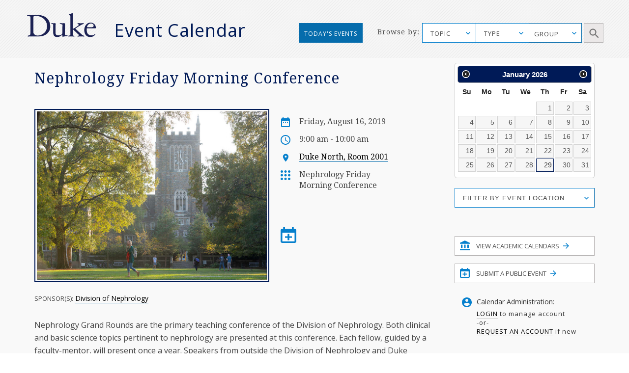

--- FILE ---
content_type: image/svg+xml
request_url: https://calendar.duke.edu/packs/media/images/v2016/icon-login-3e71793d4365d858e858caa1ff22c91d.svg
body_size: 499
content:
<?xml version="1.0" encoding="UTF-8"?>
<svg width="20px" height="20px" viewBox="0 0 20 20" version="1.1" xmlns="http://www.w3.org/2000/svg" xmlns:xlink="http://www.w3.org/1999/xlink">
    <!-- Generator: sketchtool 41.2 (35397) - http://www.bohemiancoding.com/sketch -->
    <title>584FA03B-0AD7-453C-A84E-85B935C6304F</title>
    <desc>Created with sketchtool.</desc>
    <defs></defs>
    <g id="Page-1" stroke="none" stroke-width="1" fill="none" fill-rule="evenodd">
        <g id="Desktop---with-highlight-" transform="translate(-921.000000, -1035.000000)" fill="#0680CD">
            <g id="SIDEBAR" transform="translate(901.000000, 527.000000)">
                <path d="M30,525.2 C27.5,525.2 25.29,523.92 24,521.98 C24.03,519.99 28,518.9 30,518.9 C31.99,518.9 35.97,519.99 36,521.98 C34.71,523.92 32.5,525.2 30,525.2 M30,511 C31.66,511 33,512.34 33,514 C33,515.66 31.66,517 30,517 C28.34,517 27,515.66 27,514 C27,512.34 28.34,511 30,511 M30,508 C24.48,508 20,512.48 20,518 C20,523.52 24.48,528 30,528 C35.52,528 40,523.52 40,518 C40,512.48 35.52,508 30,508" id="icon_login"></path>
            </g>
        </g>
    </g>
</svg>